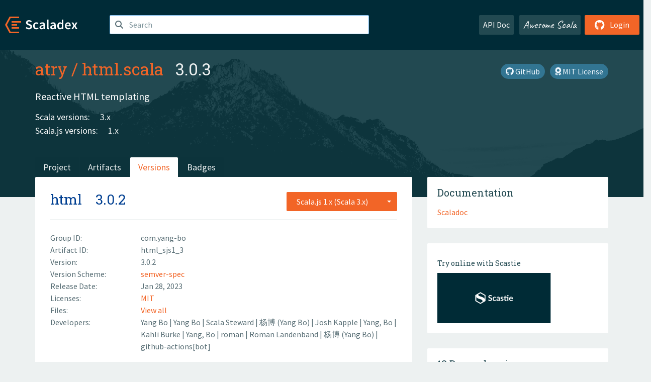

--- FILE ---
content_type: text/html; charset=UTF-8
request_url: https://index.scala-lang.org/atry/html.scala/artifacts/html/3.0.2?binary-version=_sjs1_3
body_size: 4905
content:
<!DOCTYPE HTML>
<html lang="en">
  <head>
    <meta charset="utf-8">
    <meta http-equiv="X-UA-Compatible" content="IE=edge,chrome=1">
    <title>html.scala</title>
    <meta name="viewport" content="width=device-width, initial-scale=1.0">
    <!--meta name="description" content="Description...">
    <meta name="author" content="Author..."-->
    <link rel="search" type="application/opensearchdescription+xml" href="/assets/opensearch.xml" title="html.scala">
    <link rel="apple-touch-icon" sizes="180x180" href="/assets/img/apple-touch-icon.png">
    <link rel="icon" type="image/png" href="/assets/img/favicon-32x32.png" sizes="32x32">
    <link rel="icon" type="image/png" href="/assets/img/favicon-16x16.png" sizes="16x16">
    <link rel="manifest" href="/assets/img/manifest.json">
    <link rel="mask-icon" href="/assets/img/safari-pinned-tab.svg" color="#f26527">
    <link rel="shortcut icon" href="/assets/img/favicon.ico">
    <meta name="msapplication-config" content="/assets/img/browserconfig.xml">

    <link rel="stylesheet" href="/assets/lib/font-awesome/css/all.min.css">
    <link rel="stylesheet" href="/assets/lib/bootstrap-switch/css/bootstrap3/bootstrap-switch.css">
    <link rel="stylesheet" href="/assets/lib/bootstrap-select/css/bootstrap-select.css">
    <link rel="stylesheet" href="//cdnjs.cloudflare.com/ajax/libs/emojify.js/1.1.0/css/basic/emojify.min.css" />
    <link rel="stylesheet" type="text/css" href="/assets/css/main-8.css" />

    <!-- Chrome, Firefox OS and Opera -->
    <meta name="theme-color" content="#002b37">
    <!-- Windows Phone -->
    <meta name="msapplication-navbutton-color" content="#002b37">
    <!-- iOS Safari -->
    <meta name="apple-mobile-web-app-capable" content="yes">
    <meta name="apple-mobile-web-app-status-bar-style" content="black-translucent">

    
    
  </head>

  <body>
      <!--[if IE]>
        <script src="https://cdn.jsdelivr.net/html5shiv/3.7.2/html5shiv.min.js"></script>
        <script src="https://cdn.jsdelivr.net/respond/1.4.2/respond.min.js"></script>
      <![endif]-->
    <!-- Start coding here -->
    <header id="top">
        <nav>

          <div class="row">
            <div class="col-md-2">
                  <a href="/">
                      <img src="/assets/img/scaladex-brand.svg" alt="scaladex logo" class="logo">
                  </a>
              </div>
              <div class="col-md-5">
                
                  
<div class="has-feedback">
    <form action="/search" action="GET">
        <input autocomplete="off" autofocus
          
          name="q" id="search" type="text" class="form-control"
          
            placeholder="Search "
          
          >
        
        

        

        

        
    </form>
    <span class="form-control-feedback"><i class="fa-solid fa-magnifying-glass"></i></span>
    <div class="autocomplete">
        <ul id="list-result"></ul>
    </div>
</div>

                
              </div>
              <div class="col-md-5">
                <div class="pull-right">
                  <a class="btn btn-default" href="/api/doc/">API Doc</a>
                  <a class="btn btn-default awesome" href="/awesome">Awesome Scala</a>
                  
                      <a class="btn btn-primary pull-right" href="/login">
                          <i class="fa-brands fa-github fa-lg" aria-hidden="true"></i> Login
                      </a>
                  
                </div>
              </div>
            </div>
        </nav>
    </header>
    
  <main id="container-project">
    


<div class="head-project">
  <div class="container">
    <div class="info-project">
      <div>
        <h1>
          <a href="/atry">atry</a> /
          <a href="/atry/html.scala">html.scala</a>
          
            <span class="head-last-version">&nbsp;&nbsp;3.0.3</span>
          
        </h1>

        
        
          
            <a href="https://spdx.org/licenses/MIT.html" class="btn btn-link" target="_blank" rel="nofollow">
              <i class="fa-solid fa-award" aria-hidden="true"></i> MIT License
            </a>
          
        
        
          
        
        <a href="https://github.com/atry/html.scala" class="btn btn-link" target="_blank"><i class="fa-brands fa-github"></i>
          GitHub</a>
      </div>
      
        
          
            <p class="description emojify">Reactive HTML templating</p>
          
        
        <ul class="list-inline">
        
        </ul>
      
      
        <div class="project-versions">
          
            <div>
              Scala versions:
              
                <a href="/atry/html.scala/artifacts/html?stableOnly=true&amp;binary-version=_sjs1_3" class="targets">3.x</a>
              
            </div>
          
    
          
            <div>
              Scala.js versions:
              
                <a href="/atry/html.scala/artifacts/html?stableOnly=true&amp;binary-version=_sjs1_3" class="targets">1.x</a>
              
            </div>
          
    
          
    
          
    
          
        </div>
      
    </div>
    <div class="row">
      <div class="col-md-12">
        <div class="project-nav-bar">
          <ul class="nav nav-tabs">
            <li role="project" class=""><a href="/atry/html.scala">Project</a></li>
            
              <li role="artifacts" class=""><a href="/atry/html.scala/artifacts">Artifacts</a></li>
              <li role="versions" class="active"><a href="/atry/html.scala/artifacts/html?stableOnly=true">Versions</a></li>
              <!-- <li role="version-matrix" class=""><a href="/atry/html.scala/version-matrix">Version Matrix</a></li> -->
              <li role="badges" class=""><a href="/atry/html.scala/badges">Badges</a></li>
            
            
          </ul>
        </div>
      </div>
    </div>
  </div>
</div>

    <div class="container">
      <div class="row">
        <div class="col-md-8">
          <div class="content-project">
            <div class="artifact box" data-organization="atry" data-repository="html.scala">
              <div class="float-right">
                <form>
                  <select name="binary-version" class="selectpicker"
                          title="Scala.js 1.x (Scala 3.x)" data-selected-text-format="static" data-style="btn-primary" onchange="this.form.submit()">
                    
                      <optgroup label="Scala.js 1.x">
                        
                          <option value="_sjs1_3"
                            selected>
                            3.x
                          </option>
                        
                      </optgroup>
                    
                  </select>
                </form>
              </div>
              <h2>
                <a href="/atry/html.scala/artifacts/html?binary-version=_sjs1_3">html</a>
                <span class="artifact-version">3.0.2</span>
                
              </h2>
              <hr>
              
  <div class="row">
    <div class="col-xs-5 col-sm-3">Group ID:</div>
    <div class="col-xs-7 col-sm-9"> com.yang-bo </div>
  </div>

              
  <div class="row">
    <div class="col-xs-5 col-sm-3">Artifact ID:</div>
    <div class="col-xs-7 col-sm-9"> html_sjs1_3 </div>
  </div>

              
  <div class="row">
    <div class="col-xs-5 col-sm-3">Version:</div>
    <div class="col-xs-7 col-sm-9"> 3.0.2 </div>
  </div>

              
                
  <div class="row">
    <div class="col-xs-5 col-sm-3">Version Scheme:</div>
    <div class="col-xs-7 col-sm-9">
                  <a href="https://www.scala-sbt.org/1.x/docs/Publishing.html#Version+scheme" rel="nofollow">
                    semver-spec
                  </a>
                </div>
  </div>

              
              
  <div class="row">
    <div class="col-xs-5 col-sm-3">Release Date:</div>
    <div class="col-xs-7 col-sm-9"> Jan 28, 2023 </div>
  </div>

              
  <div class="row">
    <div class="col-xs-5 col-sm-3">Licenses:</div>
    <div class="col-xs-7 col-sm-9">
                
                <a href="https://spdx.org/licenses/MIT.html">MIT</a>
                
              </div>
  </div>

              
                
  <div class="row">
    <div class="col-xs-5 col-sm-3">Files:</div>
    <div class="col-xs-7 col-sm-9"> <a href="https://repo1.maven.org/maven2/com/yang-bo/html_sjs1_3/3.0.2/">View all</a> </div>
  </div>

              
              
              
  
    
  <div class="row">
    <div class="col-xs-5 col-sm-3">Developers:</div>
    <div class="col-xs-7 col-sm-9">
      <div class="developers">
        
          <span>
            
            <a href="/cdn-cgi/l/email-protection#ddadb2adf3bca9afa49dbab0bcb4b1f3beb2b0">
              Yang Bo
            </a>
          </span>
        
          <span>
             | 
            <a href="/cdn-cgi/l/email-protection#046570767d7d656a6344706c6b71636c70736b766f772a676b69">
              Yang Bo
            </a>
          </span>
        
          <span>
             | 
            <a href="/cdn-cgi/l/email-protection#cca1a98cbfafada0ade1bfb8a9bbadbea8e2a3beab">
              Scala Steward
            </a>
          </span>
        
          <span>
             | 
            <a href="/cdn-cgi/l/email-protection#92f3e6e0ebebf3fcf5d2e6fafde7f5fae6e5fde0f9e1bcf1fdff">
              杨博 (Yang Bo)
            </a>
          </span>
        
          <span>
             | 
            <a href="/cdn-cgi/l/email-protection#107a7b7160607c7550737f7e73757e64627973637b693e737f7d">
              Josh Kapple
            </a>
          </span>
        
          <span>
             | 
            <a href="/cdn-cgi/l/email-protection#6c1c031c420d181e152c0b010d0500420f0301">
              Yang, Bo
            </a>
          </span>
        
          <span>
             | 
            <a href="/cdn-cgi/l/email-protection#fb909a939792d5998e89909ebb8c92958f9e89968e8f9e888288d5989496">
              Kahli Burke
            </a>
          </span>
        
          <span>
             | 
            <a href="/cdn-cgi/l/email-protection#c8a9bcbab188afa5a9a1a4e6aba7a5">
              Yang, Bo
            </a>
          </span>
        
          <span>
             | 
            <a href="/cdn-cgi/l/email-protection#80f2efede1eeaeece1eee4c0e7ede1e9ecaee3efed">
              roman
            </a>
          </span>
        
          <span>
             | 
            <a href="/cdn-cgi/l/email-protection#d0a2bfbdb1befebcb1beb490b7bdb1b9bcfeb3bfbd">
              Roman Landenband
            </a>
          </span>
        
          <span>
             | 
            <a href="/cdn-cgi/l/email-protection#98e8f7e8b6f9eceae1d8fff5f9f1f4b6fbf7f5">
              杨博 (Yang Bo)
            </a>
          </span>
        
          <span>
             | 
            <a href="/cdn-cgi/l/email-protection#8db9bcb5b4b5bfb5bfa6eae4f9e5f8efa0eceef9e4e2e3fed6efe2f9d0cdf8fee8fffea3e3e2ffe8fde1f4a3eae4f9e5f8efa3eee2e0">
              github-actions[bot]
            </a>
          </span>
        
      </div>
    </div>
  </div>

  

            </div>
            
  <div class="install">
    <ul class="nav nav-tabs nav-justified">
      
        <li role="presentation"  class="active" >
          <a href="#sbt" aria-controls="sbt" role="tab" data-toggle="tab">sbt</a>
        </li>
      
        <li role="presentation" >
          <a href="#mill" aria-controls="mill" role="tab" data-toggle="tab">Mill</a>
        </li>
      
        <li role="presentation" >
          <a href="#scala-cli" aria-controls="scala-cli" role="tab" data-toggle="tab">Scala CLI</a>
        </li>
      
    </ul>
    <div class="box tab-content">
      
        <div role="tabpanel" class="tab-pane  active " id="sbt">
          <p></p>
          <pre id="copy-sbt" class="copyable-incantation">libraryDependencies += &quot;com.yang-bo&quot; %%% &quot;html&quot; % &quot;3.0.2&quot;</pre>
          <button class="btn btn-primary btn-copy pull-right" data-clipboard-target="copy-sbt">Copy</button>
        </div>
      
        <div role="tabpanel" class="tab-pane " id="mill">
          <p><a href="https://com-lihaoyi.github.io/mill">Mill build tool</a></p>
          <pre id="copy-mill" class="copyable-incantation">ivy&quot;com.yang-bo::html::3.0.2&quot;</pre>
          <button class="btn btn-primary btn-copy pull-right" data-clipboard-target="copy-mill">Copy</button>
        </div>
      
        <div role="tabpanel" class="tab-pane " id="scala-cli">
          <p><a href="https://scala-cli.virtuslab.org/docs/overview">Scala CLI</a></p>
          <pre id="copy-scala-cli" class="copyable-incantation">//&gt; using dep &quot;com.yang-bo::html::3.0.2&quot;</pre>
          <button class="btn btn-primary btn-copy pull-right" data-clipboard-target="copy-scala-cli">Copy</button>
        </div>
      
    </div>
  </div>

          </div>
        </div>
        <div class="col-md-4 sidebar-project">
          
  
    <div class="documentation box">
      <h4>Documentation</h4>
      <ul>
        
          <li><a href="https://www.javadoc.io/doc/com.yang-bo/html_sjs1_3/3.0.2" rel="nofollow">Scaladoc</a></li>
        
      </ul>
    </div>
  

          
  
    <div class="box">
      <a href="https://scastie.scala-lang.org/try?g=com.yang-bo&amp;a=html&amp;v=3.0.2&amp;o=atry&amp;r=html.scala&amp;t=JS&amp;sv=3.x" target="_blank" rel="nofollow noopener">
        <h6>Try online with Scastie</h6>
        <img style="height: 100px;" src="/assets/img/scastie.svg" alt="Try on Scastie">
      </a>
    </div>
  

          
  <div class="dependencies box">
    <h4>12 Dependencies</h4>
    <hr>
    <ul>
      
        <li>
          <div class="row">
            <div class="col-xs-9">
              <a href="/thoughtworksinc/bindable.scala/bindable/3.0.0?binary-version=_sjs1_3">com.thoughtworks.binding:::bindable</a>
              
            </div>
            <div class="col-xs-3">3.0.0</div>
          </div>
        </li>
      
        <li>
          <div class="row">
            <div class="col-xs-9">
              <a href="/thoughtworksinc/binding.scala/binding/12.2.0?binary-version=_sjs1_3">com.thoughtworks.binding:::binding</a>
              
            </div>
            <div class="col-xs-3">12.2.0</div>
          </div>
        </li>
      
        <li>
          <div class="row">
            <div class="col-xs-9">
              <a href="/thoughtworksinc/dsl.scala/macros-reset/2.0.0?binary-version=_sjs1_3">com.thoughtworks.dsl:::macros-reset</a>
              
            </div>
            <div class="col-xs-3">2.0.0</div>
          </div>
        </li>
      
        <li>
          <div class="row">
            <div class="col-xs-9">
              <a href="/atry/html.scala/html-definitions/3.0.2?binary-version=_sjs1_3">com.yang-bo:::html-definitions</a>
              
            </div>
            <div class="col-xs-3">3.0.2</div>
          </div>
        </li>
      
        <li>
          <div class="row">
            <div class="col-xs-9">
              <a href="/atry/html.scala/html-interpolationparser/3.0.2?binary-version=_3">com.yang-bo::html-interpolationparser</a>
              
            </div>
            <div class="col-xs-3">3.0.2</div>
          </div>
        </li>
      
        <li>
          <div class="row">
            <div class="col-xs-9">
              <a href="https://search.maven.org/#artifactdetails|net.sourceforge.htmlunit|neko-htmlunit|2.70.0|jar">net.sourceforge.htmlunit:neko-htmlunit</a>
              
            </div>
            <div class="col-xs-3">2.70.0</div>
          </div>
        </li>
      
        <li>
          <div class="row">
            <div class="col-xs-9">
              <a href="/scala-js/scala-js-dom/scalajs-dom/2.3.0?binary-version=_sjs1_3">org.scala-js:::scalajs-dom</a>
              
            </div>
            <div class="col-xs-3">2.3.0</div>
          </div>
        </li>
      
        <li>
          <div class="row">
            <div class="col-xs-9">
              <a href="/scala-js/scala-js/scalajs-library/1.13.0?binary-version=_2.13">org.scala-js::scalajs-library</a>
              
            </div>
            <div class="col-xs-3">1.13.0</div>
          </div>
        </li>
      
        <li>
          <div class="row">
            <div class="col-xs-9">
              <a href="/scala/scala3/scala3-library/3.2.2?binary-version=_sjs1_3">org.scala-lang:::scala3-library</a>
              
            </div>
            <div class="col-xs-3">3.2.2</div>
          </div>
        </li>
      
        <li>
          <div class="row">
            <div class="col-xs-9">
              <a href="/thoughtworksinc/dsl.scala/keywords-await/2.0.0?binary-version=_sjs1_3">com.thoughtworks.dsl:::keywords-await</a>
              
                <span class="label label-default">test</span>
              
            </div>
            <div class="col-xs-3">2.0.0</div>
          </div>
        </li>
      
        <li>
          <div class="row">
            <div class="col-xs-9">
              <a href="/scala-js/scala-js/scalajs-test-bridge/1.13.0?binary-version=_2.13">org.scala-js::scalajs-test-bridge</a>
              
                <span class="label label-default">test</span>
              
            </div>
            <div class="col-xs-3">1.13.0</div>
          </div>
        </li>
      
        <li>
          <div class="row">
            <div class="col-xs-9">
              <a href="/scalatest/scalatest/scalatest/3.2.15?binary-version=_sjs1_3">org.scalatest:::scalatest</a>
              
                <span class="label label-default">test</span>
              
            </div>
            <div class="col-xs-3">3.2.15</div>
          </div>
        </li>
      
      </ul>
  </div>

          
  <div class="dependents box">
    <h4>88 Dependents</h4>
    <hr>
    <ul>
      
        <li>
          <div class="row">
            <div class="col-xs-9">
              <a href="/atry/reacttobindinghtml.scala/bindinghtmltoreact/0.0.0+313-70cfa964+20230201-0755?binary-version=_sjs1_3">com.yang-bo:::bindinghtmltoreact</a>
              
            </div>
            <div class="col-xs-3">0.0.0+313-70cfa964+20230201-0755</div>
          </div>
        </li>
      
        <li>
          <div class="row">
            <div class="col-xs-9">
              <a href="/atry/reacttobindinghtml.scala/reacttobindinghtml/0.0.0+313-70cfa964+20230201-0755?binary-version=_sjs1_3">com.yang-bo:::reacttobindinghtml</a>
              
            </div>
            <div class="col-xs-3">0.0.0+313-70cfa964+20230201-0755</div>
          </div>
        </li>
      
      
    </ul>
  </div>

        </div>
      </div>
    </div>
  </main>

    <footer id="bottom">
      <div class="container">
          <div class="footer-top row">
              <div class="col-md-3">
                  <ul>
                      <li><h5>Community</h5></li>
                      <li><a href="https://github.com/scalacenter/scaladex"><i class="fa-brands fa-github fa-lg"></i> Github</a></li>
                      <li><a href="https://discord.com/invite/scala"><i class="fab fa-discord fa-lg"></i> Discord</a></li>
                  </ul>
              </div>
              <div class="col-md-3">
                  <ul>
                      <li><h5>Contribute</h5></li>
                      <li><a href="https://github.com/scalacenter/scaladex/blob/main/CONTRIBUTING.md">Contribution Guide</a></li>
                      <li><a href="https://github.com/scalacenter/scaladex/issues/new">Report an Issue</a></li>
                  </ul>
              </div>
              <div class="col-md-3">
                  <ul>
                      <li><h5>Scaladex</h5></li>
                      <li><a href="https://github.com/scalacenter/scaladex/wiki/FAQ">FAQs</a></li>
                      <li><a href="https://scala-lang.org/conduct/">Code of Conduct</a></li>
                      <li><a href="https://github.com/scalacenter/scaladex?tab=BSD-3-Clause-1-ov-file">License</a></li>
                  </ul>
              </div>
          </div>
  
          <div class="footer-bottom row">
              <div class="col-md-4">
                  <p class="copyright text-center">Copyright © 2002-2026 École Polytechnique Fédérale Lausanne (EPFL) Lausanne, Switzerland</p>
              </div>
              <div class="col-md-6">
                  <!-- Empty column for alignment -->
              </div>
              <div class="col-md-2">
                  <a class="sponsors" href="https://scala.epfl.ch/"><img src="/assets/img/scala-center-logo.png" alt="powered by Scala Center"></a>
              </div>
          </div>
      </div>
  </footer>
  
    <!-- Coding End -->

    
        <script data-cfasync="false" src="/cdn-cgi/scripts/5c5dd728/cloudflare-static/email-decode.min.js"></script><script src="/assets/webclient-opt.js"></script>
    

    <script src="/assets/lib/jquery/jquery.min.js"></script>
    <script src="/assets/lib/bootstrap-sass/javascripts/bootstrap.min.js"></script>
    <script src="/assets/lib/bootstrap-select/js/bootstrap-select.min.js"></script>
    <script src="/assets/lib/select2/dist/js/select2.min.js"></script>
    <script src="/assets/lib/bootstrap-switch/js/bootstrap-switch.min.js"></script>
    <script src="//cdnjs.cloudflare.com/ajax/libs/emojify.js/1.1.0/js/emojify.js"></script>
    <script src="/assets/lib/chartjs/dist/chart.min.js"></script>
    <script src="/assets/lib/chartjs-adapter-date-fns/dist/chartjs-adapter-date-fns.bundle.min.js"></script>
    
      <script defer data-domain="index.scala-lang.org" src="https://plausible.scala-lang.org/js/script.js"></script>
    

    <script>
        // Tooltips
        $(function () {
          $('[data-toggle="tooltip"]').tooltip();
          $(".js-keywords-multiple").select2({tags: true});
          $(".js-stackoverflowtags-multiple").select2({tags: true});
          $('.edit-project input[type="checkbox"]').bootstrapSwitch();
          $('#stable-only').bootstrapSwitch({
            handleWidth: 30,
            labelWidth: 78,
            labelText: 'Stable Only',
            onSwitchChange: function(event, state){
              console.log(event)
              event.target.form.submit()
            }
          });
        });

        // Run client scalajs code (for instance, autocomplete)
        
          ScaladexClient.main();
        
    </script>
</body>
</html>















